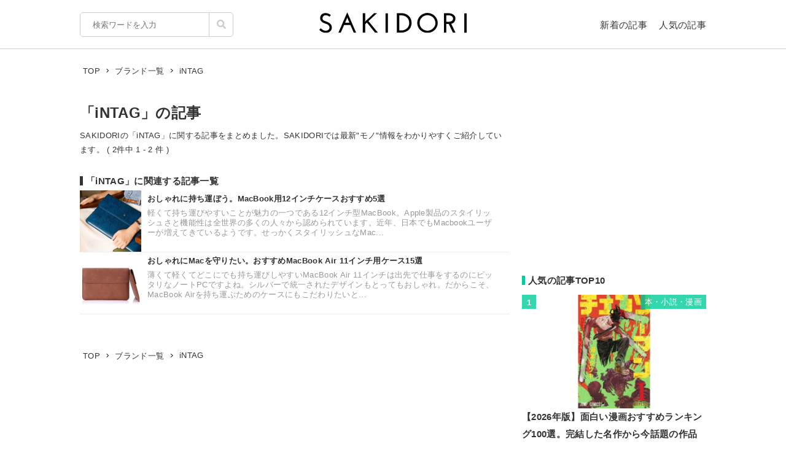

--- FILE ---
content_type: text/html; charset=utf-8
request_url: https://www.google.com/recaptcha/api2/aframe
body_size: 181
content:
<!DOCTYPE HTML><html><head><meta http-equiv="content-type" content="text/html; charset=UTF-8"></head><body><script nonce="FNobP_DakM_g9no1JBdeag">/** Anti-fraud and anti-abuse applications only. See google.com/recaptcha */ try{var clients={'sodar':'https://pagead2.googlesyndication.com/pagead/sodar?'};window.addEventListener("message",function(a){try{if(a.source===window.parent){var b=JSON.parse(a.data);var c=clients[b['id']];if(c){var d=document.createElement('img');d.src=c+b['params']+'&rc='+(localStorage.getItem("rc::a")?sessionStorage.getItem("rc::b"):"");window.document.body.appendChild(d);sessionStorage.setItem("rc::e",parseInt(sessionStorage.getItem("rc::e")||0)+1);localStorage.setItem("rc::h",'1769100652203');}}}catch(b){}});window.parent.postMessage("_grecaptcha_ready", "*");}catch(b){}</script></body></html>

--- FILE ---
content_type: application/javascript
request_url: https://sakidorico.s3.amazonaws.com/js/common.js?20251207213827
body_size: 9034
content:
!function(e){var t={};function n(r){if(t[r])return t[r].exports;var o=t[r]={i:r,l:!1,exports:{}};return e[r].call(o.exports,o,o.exports,n),o.l=!0,o.exports}n.m=e,n.c=t,n.d=function(e,t,r){n.o(e,t)||Object.defineProperty(e,t,{enumerable:!0,get:r})},n.r=function(e){"undefined"!=typeof Symbol&&Symbol.toStringTag&&Object.defineProperty(e,Symbol.toStringTag,{value:"Module"}),Object.defineProperty(e,"__esModule",{value:!0})},n.t=function(e,t){if(1&t&&(e=n(e)),8&t)return e;if(4&t&&"object"==typeof e&&e&&e.__esModule)return e;var r=Object.create(null);if(n.r(r),Object.defineProperty(r,"default",{enumerable:!0,value:e}),2&t&&"string"!=typeof e)for(var o in e)n.d(r,o,function(t){return e[t]}.bind(null,o));return r},n.n=function(e){var t=e&&e.__esModule?function(){return e.default}:function(){return e};return n.d(t,"a",t),t},n.o=function(e,t){return Object.prototype.hasOwnProperty.call(e,t)},n.p="/",n(n.s=0)}([function(e,t,n){n(1),n(2),n(7),n(9),n(11),e.exports=n(13)},function(e,t){function n(e,t){return function(e){if(Array.isArray(e))return e}(e)||function(e,t){if("undefined"==typeof Symbol||!(Symbol.iterator in Object(e)))return;var n=[],r=!0,o=!1,c=void 0;try{for(var i,a=e[Symbol.iterator]();!(r=(i=a.next()).done)&&(n.push(i.value),!t||n.length!==t);r=!0);}catch(e){o=!0,c=e}finally{try{r||null==a.return||a.return()}finally{if(o)throw c}}return n}(e,t)||function(e,t){if(!e)return;if("string"==typeof e)return r(e,t);var n=Object.prototype.toString.call(e).slice(8,-1);"Object"===n&&e.constructor&&(n=e.constructor.name);if("Map"===n||"Set"===n)return Array.from(n);if("Arguments"===n||/^(?:Ui|I)nt(?:8|16|32)(?:Clamped)?Array$/.test(n))return r(e,t)}(e,t)||function(){throw new TypeError("Invalid attempt to destructure non-iterable instance.\nIn order to be iterable, non-array objects must have a [Symbol.iterator]() method.")}()}function r(e,t){(null==t||t>e.length)&&(t=e.length);for(var n=0,r=new Array(t);n<t;n++)r[n]=e[n];return r}!function(){document.querySelector("#spnav a").onclick=function(){return document.querySelector("#spmenu").classList.toggle("visible"),document.querySelector(".sp_menu_trigger").classList.toggle("active"),document.querySelector("#container").classList.toggle("spmenu_open"),!1};var e=document.querySelector("a.top_campaign_link");e&&e.addEventListener("click",(function(e){var t=document.querySelector("a.top_campaign_link").getAttribute("href");gtag("event","top_campaign_link",{event_category:"button",event_label:t})}));var t=document.querySelector("a.campaign_link");t&&t.addEventListener("click",(function(e){var t=document.querySelector("a.campaign_link").getAttribute("href");gtag("event","campaign_link",{event_category:"button",event_label:t})}));var r=document.querySelector("a.pr_top");r&&r.addEventListener("click",(function(e){var t=document.querySelector("a.pr_top").getAttribute("href");gtag("event","pr_top",{event_category:"button",event_label:t})}));var o=document.querySelectorAll("div.adButton a");Array.prototype.forEach.call(o,(function(e){e.addEventListener("click",(function(e){var t="",n="affiliate",r="";if(this.closest(".tablepress")&&(r=this.getAttribute("href")),this.classList.contains("amazon")||r.includes("amazon"))t="amazon";else if(this.classList.contains("rakuten")||r.includes("rakuten"))t="rakuten";else if(this.classList.contains("yahoo")||r.includes("yahoo"))t="yahoo";else if(this.classList.contains("bic")||r.includes("biccamera"))t="bic";else if(this.classList.contains("zozotown")||r.includes("zozo"))t="zozotown";else if(this.classList.contains("store")||r.includes("store"))t="store_item",n="sakidori_store";else if(this.classList.contains("asp"))t="asp";else if(this.classList.contains("ranking"))t="ranking";else{var o=Array.from(document.querySelectorAll("div.adButton a")).findIndex((function(t){return t===e.target}));t="other"+ ++o}this.classList.contains("pr")?gtag("event",t,{event_category:"pr",event_label:document.title}):this.closest(".tablepress")?gtag("event",t,{event_category:"affiliate_table",event_label:document.title}):gtag("event",t,{event_category:n,event_label:document.title})}))}));var c=document.querySelectorAll("div.articleBody a img");Array.prototype.forEach.call(c,(function(e){e.addEventListener("click",(function(e){gtag("event","image",{event_category:"affiliate",event_label:document.title})}))}));var i=document.querySelectorAll("p.wp-caption-text>a[href*=amazon],p.wp-caption-text>a[href*=rakuten]");Array.prototype.forEach.call(i,(function(e){e.addEventListener("click",(function(e){gtag("event","by",{event_category:"affiliate",event_label:document.title})}))}));var a=document.querySelectorAll("a.recommend_button");Array.prototype.forEach.call(a,(function(e){e.addEventListener("click",(function(e){(gtag("event","recommend",{event_category:"button",event_label:document.title}),document.getElementById("recommend_target"))&&g(y(document.getElementById("recommend_target")),500);return!1}))}));var l=document.querySelectorAll("a.youtube-podcast");Array.prototype.forEach.call(l,(function(e){e.addEventListener("click",(function(t){gtag("event","youtube_podcast",{event_category:"other",event_label:e.href})}))}));var s=document.querySelectorAll("a.gtag");function u(){var e=document.querySelectorAll("iframe");Array.prototype.forEach.call(e,(function(e){if(!e.classList.contains("wp-embedded-content")){var t=e.getAttribute("height"),n=e.getAttribute("width"),r=e.clientWidth*t/n;e.style.height=r+"px"}}))}Array.prototype.forEach.call(s,(function(e){e.addEventListener("click",(function(t){gtag("event",e.dataset.action,{event_category:e.dataset.category,event_label:document.title})}))})),window.addEventListener("load",(function(e){u()})),window.addEventListener("resize",(function(e){u()}));var d=0;window.addEventListener("scroll",(function(e){var t=document.documentElement.scrollTop||document.body.scrollTop,n=t+document.documentElement.clientHeight;if(document.querySelector("#sidebarFix")){var r=y(document.querySelector("#sidebar #pops"))+document.querySelector("#sidebar #pops").clientHeight,o=y(document.querySelector("#divCats"));r<=t?(r&&n>r&&(document.querySelector("#sidebarFix").classList.remove("bottom"),document.querySelector("#sidebarFix").classList.add("fixed")),o&&n>o+200&&(document.querySelector("#sidebarFix").classList.remove("fixed"),document.querySelector("#sidebarFix").classList.add("bottom"))):(document.querySelector("#sidebarFix").classList.remove("bottom"),document.querySelector("#sidebarFix").classList.remove("fixed"))}var c=window.pageYOffset;c<=d?(document.querySelector("header").classList.remove("scroll_hidden"),document.querySelector("#spnav").classList.remove("scroll_hidden")):c>400&&(document.querySelector("header").classList.add("scroll_hidden"),document.querySelector("#spnav").classList.add("scroll_hidden")),d=c}));var f=1,v=document.querySelectorAll(".page_navs li a");Array.prototype.forEach.call(v,(function(e){e.setAttribute("href","#index_"+f),f++}));var m=document.querySelectorAll(".page_navs a");function y(e){var t=e.getBoundingClientRect(),n=window.pageYOffset||document.documentElement.scrollTop;return n=t.top+n}function g(e,t){var n=new Date-0,r=t,o=setInterval((function(){var t=new Date-n;t>r&&(clearInterval(o),t=r),window.scrollTo(0,e*(t/r))}),10)}Array.prototype.forEach.call(m,(function(e){e.addEventListener("click",(function(t){var n=e.getAttribute("href"),r=y(document.querySelector(n)),o=document.getElementById("spnav");"block"===getComputedStyle(o).display?r-=60:r-=45,g(r,500)}))})),document.querySelectorAll(".supervisor-more a").forEach((function(e){e.addEventListener("click",(function(e){e.preventDefault(),e.target.closest(".supervisor").classList.add("open")}))})),document.addEventListener("DOMContentLoaded",(function(){document.querySelectorAll(".wp-video .wp-video-shortcode").forEach((function(e){e.addEventListener("loadedmetadata",(function(){e.currentTime=0}))}))})),document.addEventListener("DOMContentLoaded",(function(){document.querySelectorAll(".js-suggest").forEach((function(e){e.addEventListener("input",(function(){var t,r="";(null===(t=e.nextElementSibling)||void 0===t?void 0:t.classList.contains("js-suggest-list"))&&(r=e.nextElementSibling);var o=e.value;o.length>0?fetch("/wp-json/sakidori/v1/suggest?query=".concat(encodeURIComponent(o))).then((function(e){if(!e.ok)throw new Error(e.statusText);return e.json()})).then((function(e){if(0===Object.entries(e).length)r.classList.remove("is-active"),r.innerHTML="";else{var t="";Object.entries(e).forEach((function(e){var r=n(e,2),o=(r[0],r[1]);t+='<li class="suggest-list__item js-suggest-item">'.concat(o,"</li>")})),r.innerHTML=t,r.classList.add("is-active")}})).catch((function(e){console.error(e)})):(r.classList.remove("is-active"),r.innerHTML=""),r.addEventListener("click",(function(t){t.target.classList.contains("js-suggest-item")&&(e.value=t.target.textContent,r.classList.remove("is-active"),r.innerHTML="",e.form.submit())}))}))}))}))}()},function(e,t){},,,,,function(e,t){},,function(e,t){},,function(e,t){},,function(e,t){}]);